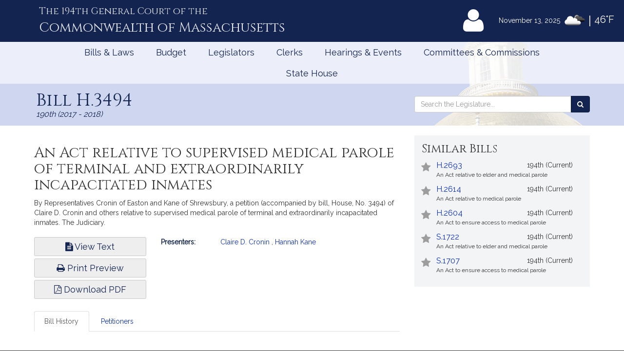

--- FILE ---
content_type: text/html; charset=utf-8
request_url: https://www.google.com/recaptcha/api2/anchor?ar=1&k=6LffVvYUAAAAAFgtGnNLexZBT_BK7JzNbOEBaljw&co=aHR0cHM6Ly9tYWxlZ2lzbGF0dXJlLmdvdjo0NDM.&hl=en&v=naPR4A6FAh-yZLuCX253WaZq&size=normal&anchor-ms=20000&execute-ms=15000&cb=52u794wh0qxn
body_size: 46083
content:
<!DOCTYPE HTML><html dir="ltr" lang="en"><head><meta http-equiv="Content-Type" content="text/html; charset=UTF-8">
<meta http-equiv="X-UA-Compatible" content="IE=edge">
<title>reCAPTCHA</title>
<style type="text/css">
/* cyrillic-ext */
@font-face {
  font-family: 'Roboto';
  font-style: normal;
  font-weight: 400;
  src: url(//fonts.gstatic.com/s/roboto/v18/KFOmCnqEu92Fr1Mu72xKKTU1Kvnz.woff2) format('woff2');
  unicode-range: U+0460-052F, U+1C80-1C8A, U+20B4, U+2DE0-2DFF, U+A640-A69F, U+FE2E-FE2F;
}
/* cyrillic */
@font-face {
  font-family: 'Roboto';
  font-style: normal;
  font-weight: 400;
  src: url(//fonts.gstatic.com/s/roboto/v18/KFOmCnqEu92Fr1Mu5mxKKTU1Kvnz.woff2) format('woff2');
  unicode-range: U+0301, U+0400-045F, U+0490-0491, U+04B0-04B1, U+2116;
}
/* greek-ext */
@font-face {
  font-family: 'Roboto';
  font-style: normal;
  font-weight: 400;
  src: url(//fonts.gstatic.com/s/roboto/v18/KFOmCnqEu92Fr1Mu7mxKKTU1Kvnz.woff2) format('woff2');
  unicode-range: U+1F00-1FFF;
}
/* greek */
@font-face {
  font-family: 'Roboto';
  font-style: normal;
  font-weight: 400;
  src: url(//fonts.gstatic.com/s/roboto/v18/KFOmCnqEu92Fr1Mu4WxKKTU1Kvnz.woff2) format('woff2');
  unicode-range: U+0370-0377, U+037A-037F, U+0384-038A, U+038C, U+038E-03A1, U+03A3-03FF;
}
/* vietnamese */
@font-face {
  font-family: 'Roboto';
  font-style: normal;
  font-weight: 400;
  src: url(//fonts.gstatic.com/s/roboto/v18/KFOmCnqEu92Fr1Mu7WxKKTU1Kvnz.woff2) format('woff2');
  unicode-range: U+0102-0103, U+0110-0111, U+0128-0129, U+0168-0169, U+01A0-01A1, U+01AF-01B0, U+0300-0301, U+0303-0304, U+0308-0309, U+0323, U+0329, U+1EA0-1EF9, U+20AB;
}
/* latin-ext */
@font-face {
  font-family: 'Roboto';
  font-style: normal;
  font-weight: 400;
  src: url(//fonts.gstatic.com/s/roboto/v18/KFOmCnqEu92Fr1Mu7GxKKTU1Kvnz.woff2) format('woff2');
  unicode-range: U+0100-02BA, U+02BD-02C5, U+02C7-02CC, U+02CE-02D7, U+02DD-02FF, U+0304, U+0308, U+0329, U+1D00-1DBF, U+1E00-1E9F, U+1EF2-1EFF, U+2020, U+20A0-20AB, U+20AD-20C0, U+2113, U+2C60-2C7F, U+A720-A7FF;
}
/* latin */
@font-face {
  font-family: 'Roboto';
  font-style: normal;
  font-weight: 400;
  src: url(//fonts.gstatic.com/s/roboto/v18/KFOmCnqEu92Fr1Mu4mxKKTU1Kg.woff2) format('woff2');
  unicode-range: U+0000-00FF, U+0131, U+0152-0153, U+02BB-02BC, U+02C6, U+02DA, U+02DC, U+0304, U+0308, U+0329, U+2000-206F, U+20AC, U+2122, U+2191, U+2193, U+2212, U+2215, U+FEFF, U+FFFD;
}
/* cyrillic-ext */
@font-face {
  font-family: 'Roboto';
  font-style: normal;
  font-weight: 500;
  src: url(//fonts.gstatic.com/s/roboto/v18/KFOlCnqEu92Fr1MmEU9fCRc4AMP6lbBP.woff2) format('woff2');
  unicode-range: U+0460-052F, U+1C80-1C8A, U+20B4, U+2DE0-2DFF, U+A640-A69F, U+FE2E-FE2F;
}
/* cyrillic */
@font-face {
  font-family: 'Roboto';
  font-style: normal;
  font-weight: 500;
  src: url(//fonts.gstatic.com/s/roboto/v18/KFOlCnqEu92Fr1MmEU9fABc4AMP6lbBP.woff2) format('woff2');
  unicode-range: U+0301, U+0400-045F, U+0490-0491, U+04B0-04B1, U+2116;
}
/* greek-ext */
@font-face {
  font-family: 'Roboto';
  font-style: normal;
  font-weight: 500;
  src: url(//fonts.gstatic.com/s/roboto/v18/KFOlCnqEu92Fr1MmEU9fCBc4AMP6lbBP.woff2) format('woff2');
  unicode-range: U+1F00-1FFF;
}
/* greek */
@font-face {
  font-family: 'Roboto';
  font-style: normal;
  font-weight: 500;
  src: url(//fonts.gstatic.com/s/roboto/v18/KFOlCnqEu92Fr1MmEU9fBxc4AMP6lbBP.woff2) format('woff2');
  unicode-range: U+0370-0377, U+037A-037F, U+0384-038A, U+038C, U+038E-03A1, U+03A3-03FF;
}
/* vietnamese */
@font-face {
  font-family: 'Roboto';
  font-style: normal;
  font-weight: 500;
  src: url(//fonts.gstatic.com/s/roboto/v18/KFOlCnqEu92Fr1MmEU9fCxc4AMP6lbBP.woff2) format('woff2');
  unicode-range: U+0102-0103, U+0110-0111, U+0128-0129, U+0168-0169, U+01A0-01A1, U+01AF-01B0, U+0300-0301, U+0303-0304, U+0308-0309, U+0323, U+0329, U+1EA0-1EF9, U+20AB;
}
/* latin-ext */
@font-face {
  font-family: 'Roboto';
  font-style: normal;
  font-weight: 500;
  src: url(//fonts.gstatic.com/s/roboto/v18/KFOlCnqEu92Fr1MmEU9fChc4AMP6lbBP.woff2) format('woff2');
  unicode-range: U+0100-02BA, U+02BD-02C5, U+02C7-02CC, U+02CE-02D7, U+02DD-02FF, U+0304, U+0308, U+0329, U+1D00-1DBF, U+1E00-1E9F, U+1EF2-1EFF, U+2020, U+20A0-20AB, U+20AD-20C0, U+2113, U+2C60-2C7F, U+A720-A7FF;
}
/* latin */
@font-face {
  font-family: 'Roboto';
  font-style: normal;
  font-weight: 500;
  src: url(//fonts.gstatic.com/s/roboto/v18/KFOlCnqEu92Fr1MmEU9fBBc4AMP6lQ.woff2) format('woff2');
  unicode-range: U+0000-00FF, U+0131, U+0152-0153, U+02BB-02BC, U+02C6, U+02DA, U+02DC, U+0304, U+0308, U+0329, U+2000-206F, U+20AC, U+2122, U+2191, U+2193, U+2212, U+2215, U+FEFF, U+FFFD;
}
/* cyrillic-ext */
@font-face {
  font-family: 'Roboto';
  font-style: normal;
  font-weight: 900;
  src: url(//fonts.gstatic.com/s/roboto/v18/KFOlCnqEu92Fr1MmYUtfCRc4AMP6lbBP.woff2) format('woff2');
  unicode-range: U+0460-052F, U+1C80-1C8A, U+20B4, U+2DE0-2DFF, U+A640-A69F, U+FE2E-FE2F;
}
/* cyrillic */
@font-face {
  font-family: 'Roboto';
  font-style: normal;
  font-weight: 900;
  src: url(//fonts.gstatic.com/s/roboto/v18/KFOlCnqEu92Fr1MmYUtfABc4AMP6lbBP.woff2) format('woff2');
  unicode-range: U+0301, U+0400-045F, U+0490-0491, U+04B0-04B1, U+2116;
}
/* greek-ext */
@font-face {
  font-family: 'Roboto';
  font-style: normal;
  font-weight: 900;
  src: url(//fonts.gstatic.com/s/roboto/v18/KFOlCnqEu92Fr1MmYUtfCBc4AMP6lbBP.woff2) format('woff2');
  unicode-range: U+1F00-1FFF;
}
/* greek */
@font-face {
  font-family: 'Roboto';
  font-style: normal;
  font-weight: 900;
  src: url(//fonts.gstatic.com/s/roboto/v18/KFOlCnqEu92Fr1MmYUtfBxc4AMP6lbBP.woff2) format('woff2');
  unicode-range: U+0370-0377, U+037A-037F, U+0384-038A, U+038C, U+038E-03A1, U+03A3-03FF;
}
/* vietnamese */
@font-face {
  font-family: 'Roboto';
  font-style: normal;
  font-weight: 900;
  src: url(//fonts.gstatic.com/s/roboto/v18/KFOlCnqEu92Fr1MmYUtfCxc4AMP6lbBP.woff2) format('woff2');
  unicode-range: U+0102-0103, U+0110-0111, U+0128-0129, U+0168-0169, U+01A0-01A1, U+01AF-01B0, U+0300-0301, U+0303-0304, U+0308-0309, U+0323, U+0329, U+1EA0-1EF9, U+20AB;
}
/* latin-ext */
@font-face {
  font-family: 'Roboto';
  font-style: normal;
  font-weight: 900;
  src: url(//fonts.gstatic.com/s/roboto/v18/KFOlCnqEu92Fr1MmYUtfChc4AMP6lbBP.woff2) format('woff2');
  unicode-range: U+0100-02BA, U+02BD-02C5, U+02C7-02CC, U+02CE-02D7, U+02DD-02FF, U+0304, U+0308, U+0329, U+1D00-1DBF, U+1E00-1E9F, U+1EF2-1EFF, U+2020, U+20A0-20AB, U+20AD-20C0, U+2113, U+2C60-2C7F, U+A720-A7FF;
}
/* latin */
@font-face {
  font-family: 'Roboto';
  font-style: normal;
  font-weight: 900;
  src: url(//fonts.gstatic.com/s/roboto/v18/KFOlCnqEu92Fr1MmYUtfBBc4AMP6lQ.woff2) format('woff2');
  unicode-range: U+0000-00FF, U+0131, U+0152-0153, U+02BB-02BC, U+02C6, U+02DA, U+02DC, U+0304, U+0308, U+0329, U+2000-206F, U+20AC, U+2122, U+2191, U+2193, U+2212, U+2215, U+FEFF, U+FFFD;
}

</style>
<link rel="stylesheet" type="text/css" href="https://www.gstatic.com/recaptcha/releases/naPR4A6FAh-yZLuCX253WaZq/styles__ltr.css">
<script nonce="L15_GuLwXeRfidfQH0_ykg" type="text/javascript">window['__recaptcha_api'] = 'https://www.google.com/recaptcha/api2/';</script>
<script type="text/javascript" src="https://www.gstatic.com/recaptcha/releases/naPR4A6FAh-yZLuCX253WaZq/recaptcha__en.js" nonce="L15_GuLwXeRfidfQH0_ykg">
      
    </script></head>
<body><div id="rc-anchor-alert" class="rc-anchor-alert"></div>
<input type="hidden" id="recaptcha-token" value="[base64]">
<script type="text/javascript" nonce="L15_GuLwXeRfidfQH0_ykg">
      recaptcha.anchor.Main.init("[\x22ainput\x22,[\x22bgdata\x22,\x22\x22,\[base64]/[base64]/MjU1Ok4/NToyKSlyZXR1cm4gZmFsc2U7cmV0dXJuKHE9eShtLChtLnBmPUssTj80MDI6MCkpLFYoMCxtLG0uUyksbS51KS5wdXNoKFtxVSxxLE4/[base64]/[base64]/[base64]/[base64]/[base64]/[base64]/[base64]\\u003d\\u003d\x22,\[base64]\\u003d\x22,\x22w6UoKcO5SjNCRMOqwrtTWsK4w4/[base64]/LRHCqMK9wopkeTZrw6NGA8O5w4DCmcOeK0Q8wq81ZsO3woxzGShMw4J5Z0HDhsK5ayvDmHMkSMOVwqrCpsOGw5PDuMO3w4Ryw4nDgcKVwoJSw5/DhMO9wp7CtcOjYgg3w6XCpMOhw4XDvhgPNCFuw4/DjcOsGm/DpFnDhMOoRUXCs8ODbMK+wo/Dp8Ofw6XCtsKJwo1aw509wqd+w5LDpl3Cn1TDsnrDisK9w4PDhx17wrZNUcKHOsKcOcOOwoPCl8KbZ8KgwqF5D250FMKXL8OCw7o/wqZPRMKBwqALTStCw55PSMK0wrk6w6HDtU9qcgPDtcOjwq/Co8OyNArCmsOmwqsfwqErw4ROJ8O2UFNCKsO+a8KwC8OgPQrCvlQFw5PDkWQfw5Bjwr4+w6DCtEYMLcO3wqbDpEg0w7nCqFzCncKPBm3Dl8OFHVhxd0kRDMK0wpPDtXPCncOCw43DslvDvcOyRBbDoxBCwqtLw65lwo3CkMKMwogoGsKVSSjCti/CqjXCsgDDiX41w5/DmcKFKjIew5wHfMO9wrE6Y8O5SmZnQMOTLcOFSMONwrTCnGzClEYuB8OTAQjCqsKNwojDv2VAwrR9HsOLB8Ofw7HDjR5sw4HDmVpGw6DCjsK8wrDDrcOCwrPCnVzDshJHw5/CrQ/Co8KAHEYBw5nDlMK/PnbCl8KXw4UWBkTDvnTChMKFwrLCmy4hwrPCujjCnsOxw54swo4Hw7/DrDkeFsKtw5zDj2gBFcOfZcKkDQ7DisKdYizCgcKnw4crwok2PQHCisOCwpc/R8OSwpo/a8OyW8OwPMOWIzZSw7chwoFKw6HDs3vDuSHChsOfwpvClMKvKsKHw4jCqAnDmcO1X8OHXH8lCywnAMKBwo3CvygZw7HCu33CsAfCpxVvwrfDlMKcw7dgEF89w4DCqHXDjMKDBWguw6ViW8KBw7cTwqxhw5bDtk/DkEJ4w4sjwrc2w4vDn8OGwp/Ds8Kew6QaJ8KSw6DClhrDmsOBXV3CpXzCucOzAQ7Cr8K3enfCpsOJwo05MjQGwqHDkm4rXcOgV8OCwonCmgfCicK2YsOswo/[base64]/CmMKKwpNXB8Ovwod5RhrCklw3w5jCmsKew5bDjnwpWDzCvVlQwrEjG8Okwq7Co3TDncOqw4AtwoI+w5k4w7owwr3DocOFw5fCoMOYI8KBw6VQw6/CljkAfcOTI8KVw5rDhMKZwp/CmMKlRsKAw6rCsTIRwrVlwrhAWx7DskbChC1sYQA+w6RHH8OfPcKiw7tiUsKPdcO/PgI1w5bCgMKdw5XDqHPDoB3Dvmxfw6J+wqZUwrzCpTd9woHCshIqG8KxwqB3wrPChcK5w4EUwqI+JcKxTlbCn01YMcKbDgwqwp7Cg8OYbcOLOmMhw69DOMKTMsKow61rw7vCmMOXWTYSw4c3wqDDpijCs8O+asOFPzzDscORwoFXwqEywrfDl0LDrllrwpw7FT/[base64]/wpHDkmZLw7RUwp3CuHd0wpHCv3zDmcKVw4VVw6jDmcOfwpY3eMOpIcO1wqLDt8KbwpNHbToqw5xQw43CuATCoRozbxEmESPCk8KnW8KfwqdXMsOlfsKydh98UMO7KDYlwpJOw4o2W8KbbcOwwp7CnXPCkx0kKcOiwrvDkR4EWsKlD8O0bWo7w7XDkMO6FULDssKmw40/[base64]/DsMO9wqxMw53Dh8KeQ8K4XHJKND1fUcOWw57ChsKzRTw8w6Adwo/[base64]/DvQtQfsOlW2oSGcOpwpsfFsK7CcKPD3zCgC5qKcOtCRjDsMOtVAnDrsK4wqbDgcORLcKDwoTDlVTDh8ONw7vCkRXDtGDCqMOdGMKXw48HWzZ/w5IxIBoYwonCgMKSw4XDm8KNwqDDmcOAwoNhZMKow4XDk8Kmw5UBF3DChXQzGHg0w4Arw5l2wp/Cr0rDmXkaQA7DjMKaV3nCvHDDicKOQUbCsMK6w4HDusK9OGctKiNWfcOIw4AJXRbDnH1IwpXDmUdTw5ACwprDt8Oje8O4w5fDvcKbKV/Cv8ONCMK7wpB9woDDu8KJS2nDn3gXw4XDj1M+SsKjQ3Fuw4zCjcKow5zDj8KLBXXCu2ETK8OlLMKVasOfw6x5BDXDpcO/[base64]/CkMKbwo7DiMKRw7rDkAjDsUJ3w5TCs8OLD8OlZxfDnVPDhknCh8KyRQE/VEDCqGDDhsKuwrRrESZUwrzDoSIZSH/CgnHDhyw6SzTCpsO7UcOPaiNMw4xNKsKzw7cSW3IsZcOxw5rCg8K9AQx0w7TDoMK5GnEBWcODIsOIawLCgUF2w4LDqsKLwooBOyPDpMKWDMKWMFHClxrDvMK6UBF7Rx/[base64]/CqgTCp8KnZcKQIcKgQy7DmsKkf1rCmnVxYsKiSMOaw749w7VOMTJbwpZqw7J3a8OFH8K6woFBScKuw5nCiMO+JVZzwr1tw7HDtXBhw5DCqsO3MQ/CmMKww7gSBcOoKsKBwoXDpsOQIMOsFjlXw4VrfMONe8Opw5LDuQE+wp0pGxB/[base64]/DsONXGYAw41Pw4TCoMKGw4zCkMOaBsOawrhPwoggRMOLwprCpHFrYsOaOMOGwqt4B1TDnFLCt1fDoRPDpcO/[base64]/PsKlwrzCvMKXw61Yw59ow7xiwphMKcOQwp1QTRTCrUI7w7fDpB/Cp8OHwoovJmrCrCJYwoBlwqUaDsOPbcOkwpYdw4J2w59uwpxQUVDDribCqQrDjnd6w4fDm8KnY8Ojwo7DlcKJwrLCrcOIw4bDlcOrw5zDscOaAHRbdkguwr/CkxFFeMKoFsObAcK6wrI6wqDDhgJzwqgNwptgw4puZUgdw5gKSHgaMsKgDsOcEmoFw6HDh8Oqw5LDjhINUMOPQyfCiMOWTsKRAW7DvcO9woQCEsO7YcKWw68mVcOYLsKbw4Mwwo19wpHDqMO7w5rCuzXDqMKNwohPecKVMsKpOsK2QXbChsODVg8TLgFewpJXwr/Dt8KhwqE2w5rDjBAIw7zDosOVwrLDhsKFwqbCgsKvOMKyD8K3VVEtXMOZa8K3AMK5w700wqRiagN7dcOew7wrdsO0w47Dl8OWw6clEDXDvcOlMMOswr7Dkj/DnWUEwp1nwopAwqpiGcOMX8Ohw61+fjzDsW/CuCnDhsKgf2R5UWhAwqjDv3I5N8Khw4MHwqAnwr3CjRzDi8OycMOZecKbeMOWwod/w5sMK05Fbn5qw4IOw6YbwqAJMR3CksKubcOlwosAwpvCkcOmw7XCkj4XwofCn8KBe8KxwqHCp8OsECrDhQPDhcK4wqfCrcKxScOPQj/[base64]/DicOpKFPCvsKcfx3CvMKXYFrChyrDlSzDhATChMO5w7F7w4PDiQRaUGPDpcOuV8KNwp5IfBHCo8KWFGglwqAqOGM/[base64]/w5xiwp/DqMOOJsKCDMOJMg9bw71eISfCiMKCHhYSw4jCmsKAYsOqGxHCqnzCnj4LE8OyQMO+R8K+CMOWbMKRPsKkwq3CuhPDt1XDn8KNZxrCnlnCoMOqScKlwoHDiMOuw69kw7nCpGMUGS7Cm8KOw4TDsW/DlcK+wrc9NcKxMMKpFcOaw79mwp7DkHPDkkvCpnTDggTDjQbDtsOgwqpsw7rCi8OiwqFKwrYVwqoywpgQw4/DjcKNahfDozPChhHCr8OVXMOPZMKYFsOsNsOCRMKmFgNxYCjCnsKFO8OBwq1LGgcpHsOrwqYffMOBGsKHCMKdwrnCl8OHw5UvTcOyPRzDtjLDpkfCg0rCgnMewrwQXSslQsKUw7nDsV/ChHEBw5HDtRrDi8K3WMOEwqZVw5zDj8KnwpgrwpXCr8K6w6x+w5dVwojDisOVwp/[base64]/[base64]/DuMKqMsKDHkPCv8KAWlMPOybCjBnCvMOWw4fDkXfDoXppw7dkXwV+KVJRL8KzwqjDug3CqSjDusOBw6E1woN1wrU9QsK+Y8OKw494DxkuZVzDmFQcRsO+wp9cw7XCg8OnUsKPwqvCs8OQwoHCtMOOI8KbwoxjVMOLwqHChcOqw6/[base64]/w69ow6R4w4APwo3DnGphPBRVAh9wADjCu8OsGCsqfUzDuV/DlRnDpcOKGFlCHEApQ8Kzwp7DgBx9FB9jw5DCv8K9JcKsw6NXX8O5MwUKPQ3Dv8O/IB3ClSJ4ScKiw5vCoMKtDcOcAMOMMwXDgcOYwoPDvzzDgHh5QsKdw7/[base64]/Ch8KAUcOOQMOxdD9iJCFDADMTwprDoHXCj3QGFC/Co8KIEUHDvcKHQXXCpF8/VMKlGQzClsKRwpTCrB8dfMOJVcOPwohIwprCqsOdPSQmwpjDoMO3woUUNz7Cm8O/[base64]/DmsOswqHDoVZbw73DvsK3KcKEw4TDuDzDksO5wrbCg8KYwr/[base64]/CuXBPw6sAw6HCscKXOcKoQsKOwrldwpQuAmNuHQfDocO5wpDDq8KjQB1oC8OIOAcNw4QpInRmAcOSQcOLOT3CkDnDjgluwrbCkEfDoC7CkDldw6ldYTMzE8KRYsKxOR1FIQFxN8OJwpbDqxLDoMOIw4TDlV/CpcKew4syHVbDucK5TsKBbXJXw70nwonCvMKmwqbCsMKWw5trTsKCw5tSd8O4E3dJSmDCjlvClwbDg8KlwrnCi8KVwpzCkl9OK8O1WAjDqcKKwrZ0NzXCnVvDoH/Dp8KawpTDicO0w45hOGfDozDCqWxUF8OjwofDmCXDtmLCtj5YGMOJw6k3CyJVOsKcwoVPw63CosOBwoYtwp7Dj3oIwrzDv0rCtcKCwrdYeBvCoivDvU7CvwnDvMO/[base64]/DvEDDhcKMFS/CtcKMWcOpc8KeXMKSZTnDscOuwqk5w57CoUBqFQfCq8KLw6YPCcKFY1fClEHDokUZw4JjQA1dwoc3YMOQEU3CswzDksOXw7Zqwrgdw7rCulTDmMKuwr1DwolSwrdvwqA1R3rCm8KvwpstFsK8QMO7wpxYRxpHNRQhX8KDw6Eww4rDl0kbwrbDgEc5SsK/JcKNc8KAZMK7w5pcCMO3w7UewpjDqQFGwq8APsK2wpYUADhew7wCL3bDqG9ZwoMhFsOVw6vCmsKXHG9Dw4tdCA7CuxTDv8OXw5cLwr17w5LDqEfCt8O/wqjDocOnXR8dw7rCin7Co8O2cRrDmMOJEsOwwpnDhBTDjsObTcOXNW/DlFZ2wrfCtMKpcsOQwqjClsO4w5fDkzE2w5rClR0MwqZMwodWwpHCucOxDjnDqU5BHA4FQGQSDcOjwq4cGcOvw7Q6w5jDssKaOcKKwrV1IS0sw456EQtmw700MMO0AT4zwr/Dm8K+wrsoZsObVsO/w5XCpsKOwrFjwo7DkcK9RcKSwpXDuHrCuQYXAsOqLhrCoVXCnkYGanTCusOVwo06w4pIcsORQSPCqcOGw63DucOOaGjDqMOdwoNzwpxQSEJ2M8O9ZkhFwpTCpMOZZG4qWlQAB8ORbMOcECnCgAEtY8KQE8OJSXcVw4zDv8K/b8O6w6ZrdU7CoUUsY2LDiMOOw73DvAXCsQPDsW/CucO3MzFpXsOIbQ5vwrU/wrPCscOsE8KWLsOhBitVw7nDp28gBcK4w6LChsKJFMKfw7zDs8O3fi4lAMOnQcOEwqnCninDl8K3cTLCl8K/RHrDnsOrDhgLwrZ9wrgYwrTCmnjDt8Oew7VvY8OzEsKOEsOVf8KuHsKFQcOmOsKIw7c2wrQUwqIDwp4DUMK6VWfCisOESQU7RDwpAsOVPcKNPMKrwrZWWTHDpynCuwDDksOiw6BSeTrDisK5wpDCgMOCwrbCmcOzw7kibcKBMk1VwovCu8KxXw/Dq09ySsKoI07Du8KfwpBAHMKowqUjw7jDp8O1CzQSw4LDu8KJJVs7w7rDuh/DhmzDq8OCFMOFFgU2w53Dig7DrxzDqB5sw4N8L8OUwpfDrAxMwoU9woIjVcOmw4c2FybCvSTDlcOmwrhgAMKrw5Z7wrJuwodJw5dYw6Ivw6vCqMOKA13CmCFhw5gOw6LDkk/DtA90w6FEw719w4sXw53DuCN/[base64]/w793A37Dmx3CmMK2Wx/Du8K6wrAaIw5dGMKSDcK4w5bDm8K3wp7CvkclaknDisOQOcKFwpR7anvCq8K2wp7DkTtgeTjDosOJWMKgwozCsQxfwrlsw5/CpMOJWsO9w4/CoXzCuD4Nw57DmhZRwrXDrcKqwqbDksK3GcO5wozClRfCnXTDmDImw5/DuinCqMKYFiUJSMOTwoPDniIyEyfDt8OYSsKEwo3DkQrDlMOLOcKHJGZpWMORDcOUYG0QUcOWCsKyw4/ChcOGwq3DgQ8Xw6B7wrzDlcOTe8OMZsKMQsKdAsOoesOow5HDl3zCpFXDhkg7KcKgw4rCsMO4woTDgcOjWcO9wqLCpG9kO2nCgQHDpUBSLcOQw7DDjwbDkSI8OsOjwoFLwp10ByzCpVUwfsKFwoPCgMOAw4pFcMOCCMKnw7wnwrEgwq7DlcOewp0eW1PCvMKlwo4/[base64]/Cl1PCi8KNAcKcw4HCoGMTwopRWELCicOfw74Bwr08RmVnw4vDs0Vkwo1LwovDszorFz5Yw5YCwr/Cq3sew5dWw6rDvk/[base64]/[base64]/DhMK0woJkMcKAwqxyw78ywqQ1c8OHOsOtw6zDh8Kow6/DrkrCm8OXw6vDjMKHw7hwWGoywrXCnUHDiMKAeCVVZsO9VlNJw6fDpMKow5bDjxJrwp06w699wpnDusKmK081woDClcO8RMO4w4ZOPyjCvMOsFXAsw61mH8Kiwr7DhTDCsUrCgcOeJk3Dt8Okw5/DucO9N13Cn8OTw6w3ZkPCnsKlwppIw4XCnVR/EE/[base64]/ChRbCrcK8C8ONIsKiwrnCgkwnPBFgKRLDk3DCgQTDtEXCoUoJJVEnbsKAFA3Ci23Ck3XDnsK+w7HDkcOVCcKNwr8QNMOmN8OYwpLCglbCmhxHDMKBwroaX1pMQFBWMMOYS2XDqMOXw4IAw5RLwrFaJyHDnD/CpMOPw6nCnXs7w47Ckl9bw4PDsBTDlS4jOTvClMKgw5HCt8KmwoJYw7/CkzXCh8O5wrTCmVvCngfChsOmXkJpOsKTw4ZfwpXCmHByw4kPwpVdMsODw48TZAjCvsK4wolPwqIWasOhEMO3wopJw6Qlw4Vew7TCmwjDrsOvSHDDvBxvw7nDmcOnw4R3EB/DhcKFw7pSwptyXWTCtFFxwoTCuXccwoUew63CkjHCtcKAUR4pwrUVwqgWZMOLwpZ5w5nDuMKwKDYxbWoYRjQiMyvDgsO3KWRkw6/DqcOQw5bDocOHw7pGw6jCp8OBw7TDpsOeLHhbw5Q0JMOtw63CixbDjMKgwrE2wqhaRsOEJcKLN0/Ds8KZw4DDpVcMMiJjw5hrWcKvw6LDu8KkUE0kw4MVecKBQEnDvsOHwrgrGcK4a1/[base64]/DmAjChcKZwqvDlHHCmMO7bsKXV8KiNzojwoQcWnM4wowewpXCpsO+woRRZl3DtcOFwq3CiAHDi8ORwqQfTMKmw5hLB8OidgzCuApHwohwZ1/[base64]/CgUdHc10GesKQw43CkiPDksODX8OhJihyX1TCmVzCiMOCwrrCgj/CrcK6DsKkw6UbwrjDh8OOwqJOJcOAG8Omw5nDrCp1UTjDgyXDv0zDn8KMc8OcLy8swoR2IQ7ChsKBP8K7w6oowqEsw7Qjwr7Ds8KnwoDDvEEzM27CicOIw6XDp8OMwoPDp3NRwphfwoLDqUbDmsKCT8K/wrDDqcK4csOWV0EDAcOYwqjDsDDDlsOYa8KMw5N/wpIVwr3Cu8OWw67Dm2fCssKkMMKQwpPDmsKXYsK9w54qw5o6w4dANcK0wqJEwrxlbHvCi2rDqMObX8Oxw7fDrWjCkjBHb1rDvsOmw57DjcO7w5vCvMOOwq/DgjrCtksQwqhgwpLDqcKuwpvDkMOTwobCqwDDvcOlC2l8dSthwrXDoTvDksOvL8O0AcONw6TCvMORE8Kcw6fCk2vDrsO9TcK3GB3DmQ5Cwp97w4Z3d8Ogw73CigJhw5ZZPRIxwoDDj0DCiMKOUsK9wr/Dg39wDX/DgzcWMXbDnQhMw7gkMMOZwqVTMcKYwqoxw6wOH8KGXMO3w7/DucOQwqQnJyjDq33ClTYlZXhmw5gQwpnDsMOHw6YZNsOhw6fCuF7Csg3DvgbChsOswrg9w7PDiMOPNsOhQcK8wpgewoo8GxTDqMOcwp/ChsKMFWbCusKlwrTDrBc0w68ew64Cw7R5NFxKw67DhMKJcAJuw4Zbcy1dJcKSccOEwqgYbjTDiMOKQVDCvkw5K8O8AmvCocOiAMKpcz57W3rDs8Kmcmluw7HCoCTCvMO9BSfDgsKBXlZIwpABw4o4wq05w6dLHcKxFR/[base64]/w57Dq0HCiWQswofDgcOYwrNTw7ECBcKma8KAw7bCnQ7CiXzDh1XDgMOrA8OpR8OeHMO3FcKfwo9zw5rDusKIw47CjcKBw6/DgcOTV3saw6d/QsONPDLDlMKcWE7Dt0w8VMOpEcKzKcKhw6kmw6ozw6hmw6BDHFUsSRXCjSBNwrvDjsO5egjCjl/Dl8OawpM5wpDDhEbCrMO/G8KeFCUlOMOVRcKLOxLDt0TDjAtMQ8KuwqHDj8KOw47ClCrDnMOXwo3DonzCrCp1w5IRw6YJwoNiw5/Do8KGw7TCiMOCw4goHQ0QLifCn8OawqsKZ8KqTmYsw5s7w6bDp8Kbwo4fwohywpzCoMOEw7bDmMO7w4ojdHHDpVfCtR4uwowLw7s9w4/Dh1oywp4AVMO+ZcOfwqDCkw1TX8K8McOqwoM8w5tUw6ZPw5vDpVpewq5uLGRgBMOyaMO2wobDtTo+A8OffEsNO0JxCB1/[base64]/[base64]/CvxICUTwaw6zCt8KgVMK6w794PsK6wpU0eTDCllPCo2pmw6t0w5HCk0LCtsKvwrnChQnCum/DqC0mIsOtUsKnwoc7bC3DvsK3EMK/wpzCiwglw47DisOoQidgwoYDd8K3w7l9w5bDoinDpW/[base64]/[base64]/Ds8Omw5HCj2VHS03CncOnX8KQCGrDucO+A8OPKHnDu8OfR8KnZRLDo8KLIMOcw74Iw7hWwrbChcOHNcKdw5MMw7pUfk/[base64]/DtcO/Cx0iPHvDmMOfw6BpesKBwr/CrWBqw6nDtjfCicKvCsKrw6JBOFI5Bj5AwrFoKxPCl8KnPcOtasKobsKkwpTDp8OXb0pxPgTChsOuV3TColHDiwACw6B8W8Oxw4RpwpnDqQtsw5fDn8KswpAAIcOJwo/[base64]/[base64]/DkA48ek3DiTYYw4cTT3BTAsKtwp/DmMO+wpDCuUrDh3/CpFV8Q8OXXsKWwoNeEjvCgxdxw4htwp7CijRrwrjCjgHCjHQjTyLCsTzDkTpaw6kvfsKoIMKNIWXDqMOiwrfCpsKvwrzDpMOTAcOtRMOawrphwo/Cm8K5wo8fwp7Dv8KUCiXCnRcqwpfDqA7CtHbDkMKpwrwVwofCvWrCjCBIMMOLw5LCssOPOiLCvMOewqc6wozCkTHCqcOed8O/wozDscKiwr0BTcOLKsO4w4rDvRzCisO4wr3CrVLDoW0sR8ONb8KpdMKlw747wqnDmwk9CcOow4DClEQgG8KSwrPDpMOYF8Kgw7DDmcO6w7FcSFNIwronDsKHw4TDnzkWwp3DiUfClRbDpcKow60/acK6wrFnMh9rw5PDqXtGXW9Vc8K4WsORUiXCl2jCliQ+GjFQw6zDjFJMNcKTLcKzbzrDo3txC8K3w4sMTcOJwrtZHsKfwqnCiS4vXEhPMnkeF8Kow6vDv8O8ZMKEw5ZUw6fCqT7DnQpzw5bDhFjCt8KZwqA/wpTDklHClFFvwrscw6nDvG4Hw54lwrnCtQzCtQ93MmVEawxuwoPCp8OaBsKTUAZfTcOZwonCnsOIw47CrsKHw5ESIyTCkRIHw58RXMOBwoLDo1PDjcKmw6w/w4/CicO3QR/CpMKiw6jDp2I9N2XCk8Onwq94AHtnasOLw5fCpsOMEF8KwrHCrMK6wrzCuMKxw5kUCMOpOcOzw50Pw5fDn2JtUz9KH8O5ZnLCssOzVidqwqnCvMOew40UAyTCryrCo8OGIcOqSwXCiRtiwp0xN1HDrMOUGsK9H0dbQMK/DmN1wpAww7/CssO+S1bCjW5ew4HDksOsw6BYw6jDuMKFwr7DvWnDritSwoDCvcK8wqQ/[base64]/DlH5Rw4ccwq8Rw71Tf8KGLHrDhl3DsMKTwpBTS0p2wr7DsyUrXsOLTcKVP8KxHGMzMsKcDyhLwpACwoFjCMK1wpfCjsKwR8OSwqjDmDRtKHvCm3XDmMKDQ0/[base64]/Ch2JuGMOUCy4cwpIkw7RQwoHCoBjDiQfCo8ODY293acO3fDzDr2tTOV0pwqLDjcOvKgx+fMKPesKUw5IVw7nDuMO/w5pCISoWf3xLSMOCe8KRSsOeJjrDlWLDpFnCnX9wPx0hwoF+OVzDiGwJMsKtwoIOTsKGw5JQwrlAw57CisK1wpLDoSXDhWvCsjBpw4Juwr/Dv8OAw6rCpB8tw7zDslLCmcKGw60zw4LDo0nCuT4TfVQoECXCocKPwpV9wqnDpAzDlsKGwqIfw5HDmsK/[base64]/wpFswprCt2jDqsOxw4t6ZsK1w6EpVcKVw49KwqopI17DhcKiMcOyW8O/wpLDt8OYwp1XemMCwrDDv3hten3Co8OHHRJjwrrDhsK7w6g1acOlPk0cBMKAJsOXwqHCksKbDsKIwqfDi8KIaMOKHsKoQiFvw7cLRRwAXsOqA1lwViDCjMK3w5wkdm5TE8O9w4HCiw8+cUJmN8Knw7rCvsOrwq/[base64]/CrcOKw63DqFxkaMOFw4HCiMO3bcKOwo9DwofCssO5W8KWAsO/w4fDkcK3GnEGwoAEI8K5S8OOw7vCh8KNMiIqFsKkScKvw5QMwrbCusKiCcKsbcOHAWvDlMK+wrB/RMK+FzxLAsOAw6J2wqsxVsOlGcO2wohHwog+w6fDlcO8fSfDisOOwpk/J37DtMO4DMK8TVLCrVXCgsOBbjQbPsKkEMK+EjpuUsORCsOQe8KxM8OEJyM1JEcKasOXMQYyQh7Dhktnw6l4URtvbMOuZEHClktEw4d7w7wDcXVzw5vCncKvfHVbwplKw6VKw7TDoh/DiVDDqcKkVjzCmCHCp8KkPMK8w6AjUsKJGTzDtMKaw5nDnE3DklHDtWQcwobChljDssOBY8KIYTl9QnHCtMKow7lEw5pSwoxTw5rDncO0UMKkWMOdw7VgflNud8KoEnkmw7VYBk4qw5pLwqxxFjQgWlliwpnDo3/DokvDpMOHw60Tw4rCgk7DgMO+FiTDkVkMw6DCoAs4aiPDilFSw5zDowAlwqvCusKswpbDh1nDvCnCv2kCQx4UworCsxIcw53CmcO5wq7Cq28awrBaDinCtGBEwp/DmMK3DQrCkcOseTHCjEXCq8O6w5bDo8OzwpLDgcOubkLCvsK1FA8iCsKgworDuGMLX3NWScKyJMK+VFPCo1bCmsOPWA3Cm8KrM8OWXcKiw616QsOVPcOcURFODcOowowbTmzDmcOeVcOiO8OxUGXDv8Olw5zCo8OwNnfDpQFmw6QLwrTDpsKow6hhwqZqw6/Co8Owwr83w4pxw5IJw47CtcKcwpnDrR/[base64]/Du0Mhwq/[base64]/DiFbCsMKAwprDgsKXNXEdUcK7WCg4wpHCqsOBVH4vwr07w6/Cu8KJOQUQXsKWw6YJYMKKYzwVw5nClsOdwoZtEsO7a8KSw7ovw54AZcKjw4oxw57CkMONGkjDr8K8w4dmw5I/w4jCu8OiNWxaWcOxDsKtH1vDnR/Dm8KUwpQHwqlLwqLCmWwKbXPDvsKMwr3CpcOjw4PChHlvEnldw7g1w6LDoFsqMiTCimrDjsObwoDDujTCncOOK07CicKvZynDlsOdw4FXJcOawq/[base64]/[base64]/FMOPE8OMLcO4NTzCu3LClTXCpsKSEETChMK3XnnDjcOXLMKcV8K+EsOWwrbDohPCu8O1wqcbT8KoK8OsQkwDe8OkwoPDrMK+w7g7wq/DnBHCo8OqHQHDjsK8T31hw5LDh8Kdw7sFwprCkhXDnMORw75jwpDCssK6KsKCw5E/[base64]/DlCVoNsKBFVh+wpvDmAPDrcO2woBAN0Edw6xVwrHCksOCwqXClMKNw6Y4C8O4w6FYwo3Dt8O0ScO7w7ArYQnCmRLCkcOPwprDjRdWwppNX8OJwoPDpsKpW8OMw61Iw43CtEM1RgkLIisXeGrDpcOQwpRxCVjCpMOqbRvClkkVworDuMK/w53ClMKUTkFPIFUpExU4N2XCu8OmfRIPw5fCggPDlsO6Snhtw69UwpNNwrDDtMKGwoB1PAZUBsKEOjMHwo5ZU8KhfQHDqcOrw4VSwpTDhsKyY8K+w6jDtG7CrEAWwpfDosOYwpjDpXTDnMKgw4PCs8OhVMKJIMOlMsKHwo/DqcKKAMOWw5PDmMOIwq4cGQHDjGjCox1jwoA0FMOPwrwnMsO4w5B0dcOdF8K/[base64]/HV3CvkHDkTJ8a2cawo0AwpIcw4ZMw4pQw6TCkcOFX8KjwqjCnhJyw4JpwozCtBh3w4liw7rDrsO/[base64]/DjQRKR8KSPSd/Hg3CqsOlw73DmMKCRcKzDh4qwoRYeiLCrsOVBnvCpsOyA8KWXW7CisKgDB0eGMOwbnfCqMOVZ8KVwq7Cpw1Rw5DCrHc5KcOFYcOgZ3sGwrLDiRINw7RCNDE2Flo1GMKqQh04w5A1w7zCqUkGVxHCrxLCg8K1X3hRw5Y1wox/KsOxDXJ9w4PDu8Kiw7wWw53ChCLDgsK2ME8ZZDoJw6c6X8K/w4TDtSc6wrrChw0KXhPDuMO/w43CjMOzw5sgw7TDmXRawqDCjsKbNMO/woMdwpXDnwLDuMOUGn5vXMKlwpALbk85w4tGFWsdDMOKW8Orw4PDs8K7Dw4TCywRBsKrw5tmwoxDMBPCtzIow6HDmT4Pw7g3w6DChF4wemDCisO8w51KdcOUwpnDjjLDqMOBwq/CssOHFsKlw6nCrGpvwo9YUsOuw7zDr8OcRXlYw4jDmFvCgsOyHE/DlcOKwrHDlsOqwp/[base64]/PMOdJyZDwoDDsVLDksKZw79Qw7LDvATDpVl1dMK2w6HCn2Q9I8KidEfCmcOuwo8hw73CplMQwqzCucO/w4DDvcOyb8KKwpzDlmNpEcOdwrZHwr8Zw6ZFLE82O0QaKsKIwrTDh8KADsOHwoPCvFFZw5/[base64]/CpMKwwpXCq8OHwr0zQ8Khw6/DncKVE8OTI8OILjFxO8Onw4LCrB4Zw6rDuHtuw4tYw7rCsDFSbcOaAsKqZcKUOMOVw7dYOcOEBXLDt8OyL8Ogw7Ufeh7DncKkwr3CvxfCq3JXfHleREIqwoDCvGXDjU3DnMOFA1LCsAnDr2/[base64]/Dk08cKgbCsVBABcOwwq01JjsZQBLDo8KCEGojwrjDtybDnsKpw74xV23Ci8O4AWvDpxozUMK8Yn0vw5/[base64]/DmsKOw7DDqsK3a8O0EAkVw4USa8KsYsOLKSkHwptqHzzDqmwyNVBhw7XDmsK6wqZZwozDicK5dBTCr2bCgMK4FMOvw6rClXfDjcODIcOPFMO8Qm4+w4IORMOULMOsK8Ktw5bCvDfDvsK5w68vOcOIKh/[base64]/ChVsqRsO0TMK4wqNmYnRcwqBNAsK4e8KuR3FOIBTDhsKnwr7CkcKwfcO5w4vCrSgkwrfDqMKUQsKRwpZvwp/DpCEZwpvClMO6UcOkBcK1wrLCtcKaPsOiwqlFw7XDqMKRMDUZwq3CglBiw4RuCGRawpPDrwvCo1jDhcOeYQ7CkMOiLHZieSMJwoI7Jjg4Z8O7UHBJC3QUKxcgGcKKMMOXKcKjKcK4wpgMAMOVHcOXbR/DjMOfHC/CpDDDgcObeMOVS0N2asKnSCjCrcOCaMOVw6dsJMOFWV/CqlIBR8KSwp7DvVXDvMKYMHMfFS/DmhFRw5wOIsK/[base64]/[base64]/wo3CgEg9w74wCDMGwqDDtS3Crnw8WlHCrB0Jw5nCgw3DocKww7HDpDXCn8Kxw4JOw6A5w6lOwqXDl8OBw5XCvT9JAQJwbAISwofDoMO8wq/CkMKuw4PDlFzDqAw3cF58N8KWeVjDvSI7w4/Cg8KBb8OvwqJfW8KtwpHCq8OTwqwrw5HDg8ODw5HDsMKaaMKKbHLCo8Kfw47CtxPDvDbCsMKTwozDpjB1wrdvw75two/ClsK6ZR4ZWT/DiMO/aHXCrMOvw6jDgl9vw6LDiVTCksKiwqrCohHCuHMbX1V3wrrCtEnCrX0fZ8OXw596RSbDiUs7UMKVwprDi0t/w5zDr8OIemTCsTPDn8OVfsKvODvCnMOqHSsgSW4aUVNfwoPCtxPCgjd/[base64]/PMK0wp9swqNrVQ7Dqx1GwroLCsO+Mgxfw5onwq1NwrJgw7HDosKuw4TDp8KVwoEsw4x1w5DDpsKBYRHCgMO2JsOvwpdtRcKBcAQQw5B4w5rDjcKJKRV4w7p/\x22],null,[\x22conf\x22,null,\x226LffVvYUAAAAAFgtGnNLexZBT_BK7JzNbOEBaljw\x22,0,null,null,null,1,[21,125,63,73,95,87,41,43,42,83,102,105,109,121],[7241176,591],0,null,null,null,null,0,null,0,1,700,1,null,0,\[base64]/tzcYADoGZWF6dTZkEg4Iiv2INxgBOgVNZklJNBodCAMSGR0Q8JfjNw7/vqUGGcSdCRm1kPMDGc7KEBk\\u003d\x22,0,0,null,null,1,null,0,0],\x22https://malegislature.gov:443\x22,null,[1,1,1],null,null,null,0,3600,[\x22https://www.google.com/intl/en/policies/privacy/\x22,\x22https://www.google.com/intl/en/policies/terms/\x22],\x22CiaMgffE31L7Pd7uboLteb88/0rV/C/A54nUhl7MG70\\u003d\x22,0,0,null,1,1763047111938,0,0,[88,202,59],null,[251],\x22RC-Krtelv32XbF7SQ\x22,null,null,null,null,null,\x220dAFcWeA58mI52JOC_jlownvW2cTXTYaA1ETLDoKt5Ok7GvVIrVReMCjVo94m-rNWLGHFoLnMZFfA0yPkgKEf_aOAMl_qvwkAvqg\x22,1763129911696]");
    </script></body></html>